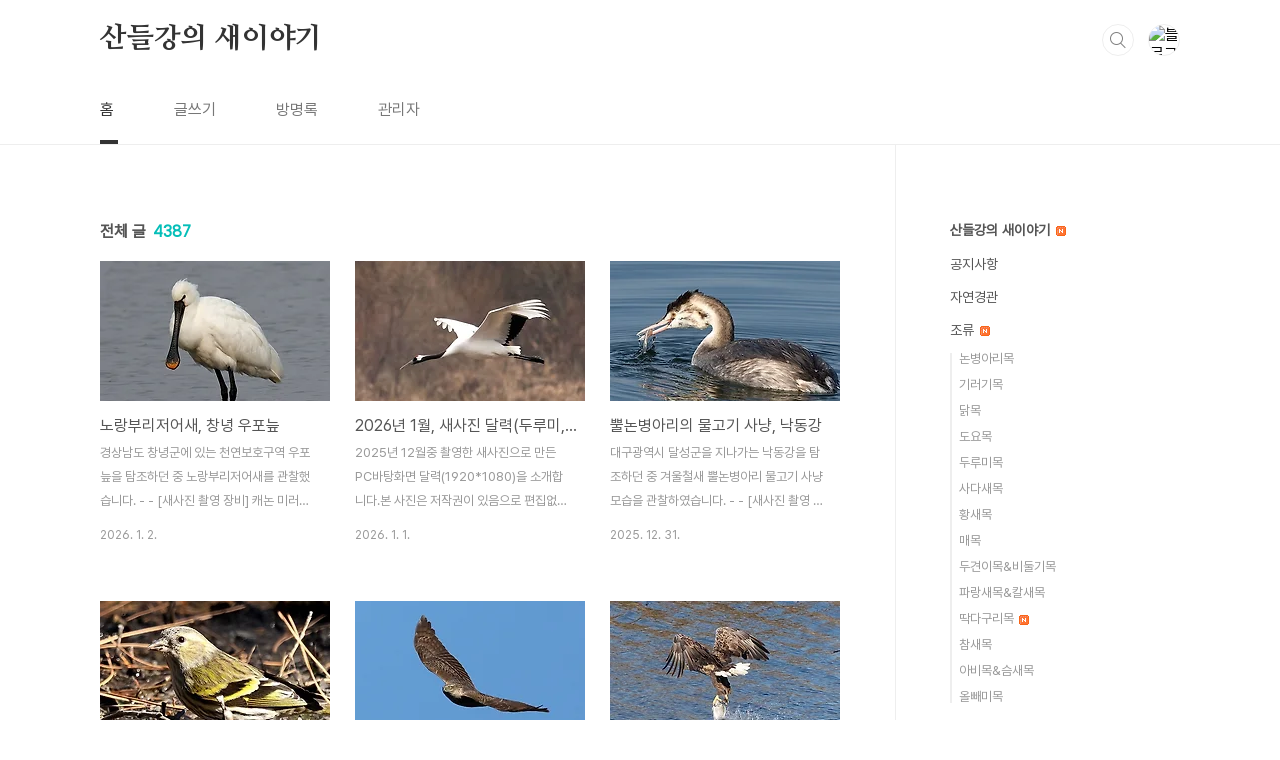

--- FILE ---
content_type: text/html;charset=UTF-8
request_url: http://oks03.tistory.com/?page=2
body_size: 64363
content:
<!doctype html>
<html lang="ko">

                                                                                <head>
                <script type="text/javascript">if (!window.T) { window.T = {} }
window.T.config = {"TOP_SSL_URL":"https://www.tistory.com","PREVIEW":false,"ROLE":"guest","PREV_PAGE":"","NEXT_PAGE":"","BLOG":{"id":424195,"name":"oks03","title":"산들강의 새이야기","isDormancy":false,"nickName":"산들강","status":"open","profileStatus":"normal"},"NEED_COMMENT_LOGIN":true,"COMMENT_LOGIN_CONFIRM_MESSAGE":"이 블로그는 로그인한 사용자에게만 댓글 작성을 허용했습니다. 지금 로그인하시겠습니까?","LOGIN_URL":"https://www.tistory.com/auth/login/?redirectUrl=http://oks03.tistory.com/","DEFAULT_URL":"https://oks03.tistory.com","USER":{"name":null,"homepage":null,"id":0,"profileImage":null},"SUBSCRIPTION":{"status":"none","isConnected":false,"isPending":false,"isWait":false,"isProcessing":false,"isNone":true},"IS_LOGIN":false,"HAS_BLOG":false,"IS_SUPPORT":false,"IS_SCRAPABLE":false,"TOP_URL":"http://www.tistory.com","JOIN_URL":"https://www.tistory.com/member/join","PHASE":"prod","ROLE_GROUP":"visitor"};
window.T.entryInfo = null;
window.appInfo = {"domain":"tistory.com","topUrl":"https://www.tistory.com","loginUrl":"https://www.tistory.com/auth/login","logoutUrl":"https://www.tistory.com/auth/logout"};
window.initData = {};

window.TistoryBlog = {
    basePath: "",
    url: "https://oks03.tistory.com",
    tistoryUrl: "https://oks03.tistory.com",
    manageUrl: "https://oks03.tistory.com/manage",
    token: "g6e7ecKpB+qS+HEvKT3xj+/ip4w6VLa/kSDwdSPiYHrQIzUlsK02tbTLxoRdxWJU"
};
var servicePath = "";
var blogURL = "";</script>

                
                
                
                        <!-- BusinessLicenseInfo - START -->
        
            <link href="https://tistory1.daumcdn.net/tistory_admin/userblog/userblog-7e0ff364db2dca01461081915f9748e9916c532a/static/plugin/BusinessLicenseInfo/style.css" rel="stylesheet" type="text/css"/>

            <script>function switchFold(entryId) {
    var businessLayer = document.getElementById("businessInfoLayer_" + entryId);

    if (businessLayer) {
        if (businessLayer.className.indexOf("unfold_license") > 0) {
            businessLayer.className = "business_license_layer";
        } else {
            businessLayer.className = "business_license_layer unfold_license";
        }
    }
}
</script>

        
        <!-- BusinessLicenseInfo - END -->
        <!-- DaumShow - START -->
        <style type="text/css">#daumSearchBox {
    height: 21px;
    background-image: url(//i1.daumcdn.net/imgsrc.search/search_all/show/tistory/plugin/bg_search2_2.gif);
    margin: 5px auto;
    padding: 0;
}

#daumSearchBox input {
    background: none;
    margin: 0;
    padding: 0;
    border: 0;
}

#daumSearchBox #daumLogo {
    width: 34px;
    height: 21px;
    float: left;
    margin-right: 5px;
    background-image: url(//i1.daumcdn.net/img-media/tistory/img/bg_search1_2_2010ci.gif);
}

#daumSearchBox #show_q {
    background-color: transparent;
    border: none;
    font: 12px Gulim, Sans-serif;
    color: #555;
    margin-top: 4px;
    margin-right: 15px;
    float: left;
}

#daumSearchBox #show_btn {
    background-image: url(//i1.daumcdn.net/imgsrc.search/search_all/show/tistory/plugin/bt_search_2.gif);
    width: 37px;
    height: 21px;
    float: left;
    margin: 0;
    cursor: pointer;
    text-indent: -1000em;
}
</style>

        <!-- DaumShow - END -->

<!-- PreventCopyContents - START -->
<meta content="no" http-equiv="imagetoolbar"/>

<!-- PreventCopyContents - END -->

<!-- System - START -->

<!-- System - END -->

        <!-- TistoryProfileLayer - START -->
        <link href="https://tistory1.daumcdn.net/tistory_admin/userblog/userblog-7e0ff364db2dca01461081915f9748e9916c532a/static/plugin/TistoryProfileLayer/style.css" rel="stylesheet" type="text/css"/>
<script type="text/javascript" src="https://tistory1.daumcdn.net/tistory_admin/userblog/userblog-7e0ff364db2dca01461081915f9748e9916c532a/static/plugin/TistoryProfileLayer/script.js"></script>

        <!-- TistoryProfileLayer - END -->

                
                <meta http-equiv="X-UA-Compatible" content="IE=Edge">
<meta name="format-detection" content="telephone=no">
<script src="//t1.daumcdn.net/tistory_admin/lib/jquery/jquery-3.5.1.min.js" integrity="sha256-9/aliU8dGd2tb6OSsuzixeV4y/faTqgFtohetphbbj0=" crossorigin="anonymous"></script>
<script type="text/javascript" src="//t1.daumcdn.net/tiara/js/v1/tiara-1.2.0.min.js"></script><meta name="referrer" content="always"/>
<meta name="google-adsense-platform-account" content="ca-host-pub-9691043933427338"/>
<meta name="google-adsense-platform-domain" content="tistory.com"/>
<meta name="description" content="새를 사진에 담습니다."/>

    <!-- BEGIN OPENGRAPH -->
    <meta property="og:type" content="website"/>
<meta property="og:url" content="https://oks03.tistory.com"/>
<meta property="og:site_name" content="산들강의 새이야기"/>
<meta property="og:title" content="산들강의 새이야기"/>
<meta property="og:description" content="새를 사진에 담습니다."/>
<meta property="og:image" content="https://img1.daumcdn.net/thumb/R800x0/?scode=mtistory2&fname=https%3A%2F%2Ft1.daumcdn.net%2Fcfile%2Ftistory%2F1719B8364F050D102C"/>
<meta property="og:article:author" content="'산들강'"/>
    <!-- END OPENGRAPH -->

    <!-- BEGIN TWITTERCARD -->
    <meta name="twitter:card" content="summary_large_image"/>
<meta name="twitter:site" content="@TISTORY"/>
<meta name="twitter:title" content="산들강의 새이야기"/>
<meta name="twitter:description" content="새를 사진에 담습니다."/>
<meta property="twitter:image" content="https://img1.daumcdn.net/thumb/R800x0/?scode=mtistory2&fname=https%3A%2F%2Ft1.daumcdn.net%2Fcfile%2Ftistory%2F1719B8364F050D102C"/>
    <!-- END TWITTERCARD -->
<script type="module" src="https://tistory1.daumcdn.net/tistory_admin/userblog/userblog-7e0ff364db2dca01461081915f9748e9916c532a/static/pc/dist/index.js" defer=""></script>
<script type="text/javascript" src="https://tistory1.daumcdn.net/tistory_admin/userblog/userblog-7e0ff364db2dca01461081915f9748e9916c532a/static/pc/dist/index-legacy.js" defer="" nomodule="true"></script>
<script type="text/javascript" src="https://tistory1.daumcdn.net/tistory_admin/userblog/userblog-7e0ff364db2dca01461081915f9748e9916c532a/static/pc/dist/polyfills-legacy.js" defer="" nomodule="true"></script>
<link rel="icon" sizes="any" href="https://t1.daumcdn.net/tistory_admin/favicon/tistory_favicon_32x32.ico"/>
<link rel="icon" type="image/svg+xml" href="https://t1.daumcdn.net/tistory_admin/top_v2/bi-tistory-favicon.svg"/>
<link rel="apple-touch-icon" href="https://t1.daumcdn.net/tistory_admin/top_v2/tistory-apple-touch-favicon.png"/>
<link rel="stylesheet" type="text/css" href="https://t1.daumcdn.net/tistory_admin/www/style/font.css"/>
<link rel="stylesheet" type="text/css" href="https://tistory1.daumcdn.net/tistory_admin/userblog/userblog-7e0ff364db2dca01461081915f9748e9916c532a/static/style/content.css"/>
<link rel="stylesheet" type="text/css" href="https://tistory1.daumcdn.net/tistory_admin/userblog/userblog-7e0ff364db2dca01461081915f9748e9916c532a/static/pc/dist/index.css"/>
<link rel="stylesheet" type="text/css" href="https://tistory1.daumcdn.net/tistory_admin/userblog/userblog-7e0ff364db2dca01461081915f9748e9916c532a/static/style/uselessPMargin.css"/>
<script type="text/javascript">(function() {
    var tjQuery = jQuery.noConflict(true);
    window.tjQuery = tjQuery;
    window.orgjQuery = window.jQuery; window.jQuery = tjQuery;
    window.jQuery = window.orgjQuery; delete window.orgjQuery;
})()</script>
<script type="text/javascript" src="https://tistory1.daumcdn.net/tistory_admin/userblog/userblog-7e0ff364db2dca01461081915f9748e9916c532a/static/script/base.js"></script>
<script type="text/javascript" src="//developers.kakao.com/sdk/js/kakao.min.js"></script>

                
  <meta charset="UTF-8">
  <meta name="viewport"
    content="user-scalable=no, initial-scale=1.0, maximum-scale=1.0, minimum-scale=1.0, width=device-width">
  <title>산들강의 새이야기</title>
  <link rel="stylesheet" href="https://tistory1.daumcdn.net/tistory/0/BookClub/style.css">
  <script src="//t1.daumcdn.net/tistory_admin/lib/jquery/jquery-1.12.4.min.js"></script>
  <style type="text/css">
    .entry-content a,
    .post-header h1 em,
    .comments h2 .count {
      color: #04beb8
    }

    .comment-form .submit button:hover,
    .comment-form .submit button:focus {
      background-color: #04beb8
    }

    
  </style>

                
                
                <style type="text/css">.another_category {
    border: 1px solid #E5E5E5;
    padding: 10px 10px 5px;
    margin: 10px 0;
    clear: both;
}

.another_category h4 {
    font-size: 12px !important;
    margin: 0 !important;
    border-bottom: 1px solid #E5E5E5 !important;
    padding: 2px 0 6px !important;
}

.another_category h4 a {
    font-weight: bold !important;
}

.another_category table {
    table-layout: fixed;
    border-collapse: collapse;
    width: 100% !important;
    margin-top: 10px !important;
}

* html .another_category table {
    width: auto !important;
}

*:first-child + html .another_category table {
    width: auto !important;
}

.another_category th, .another_category td {
    padding: 0 0 4px !important;
}

.another_category th {
    text-align: left;
    font-size: 12px !important;
    font-weight: normal;
    word-break: break-all;
    overflow: hidden;
    line-height: 1.5;
}

.another_category td {
    text-align: right;
    width: 80px;
    font-size: 11px;
}

.another_category th a {
    font-weight: normal;
    text-decoration: none;
    border: none !important;
}

.another_category th a.current {
    font-weight: bold;
    text-decoration: none !important;
    border-bottom: 1px solid !important;
}

.another_category th span {
    font-weight: normal;
    text-decoration: none;
    font: 10px Tahoma, Sans-serif;
    border: none !important;
}

.another_category_color_gray, .another_category_color_gray h4 {
    border-color: #E5E5E5 !important;
}

.another_category_color_gray * {
    color: #909090 !important;
}

.another_category_color_gray th a.current {
    border-color: #909090 !important;
}

.another_category_color_gray h4, .another_category_color_gray h4 a {
    color: #737373 !important;
}

.another_category_color_red, .another_category_color_red h4 {
    border-color: #F6D4D3 !important;
}

.another_category_color_red * {
    color: #E86869 !important;
}

.another_category_color_red th a.current {
    border-color: #E86869 !important;
}

.another_category_color_red h4, .another_category_color_red h4 a {
    color: #ED0908 !important;
}

.another_category_color_green, .another_category_color_green h4 {
    border-color: #CCE7C8 !important;
}

.another_category_color_green * {
    color: #64C05B !important;
}

.another_category_color_green th a.current {
    border-color: #64C05B !important;
}

.another_category_color_green h4, .another_category_color_green h4 a {
    color: #3EA731 !important;
}

.another_category_color_blue, .another_category_color_blue h4 {
    border-color: #C8DAF2 !important;
}

.another_category_color_blue * {
    color: #477FD6 !important;
}

.another_category_color_blue th a.current {
    border-color: #477FD6 !important;
}

.another_category_color_blue h4, .another_category_color_blue h4 a {
    color: #1960CA !important;
}

.another_category_color_violet, .another_category_color_violet h4 {
    border-color: #E1CEEC !important;
}

.another_category_color_violet * {
    color: #9D64C5 !important;
}

.another_category_color_violet th a.current {
    border-color: #9D64C5 !important;
}

.another_category_color_violet h4, .another_category_color_violet h4 a {
    color: #7E2CB5 !important;
}
</style>

                
                <link rel="stylesheet" type="text/css" href="https://tistory1.daumcdn.net/tistory_admin/userblog/userblog-7e0ff364db2dca01461081915f9748e9916c532a/static/style/revenue.css"/>
<link rel="canonical" href="https://oks03.tistory.com"/>

<!-- BEGIN STRUCTURED_DATA -->
<script type="application/ld+json">
    {"@context":"http://schema.org","@type":"WebSite","url":"/","potentialAction":{"@type":"SearchAction","target":"/search/{search_term_string}","query-input":"required name=search_term_string"}}
</script>
<!-- END STRUCTURED_DATA -->
<link rel="stylesheet" type="text/css" href="https://tistory1.daumcdn.net/tistory_admin/userblog/userblog-7e0ff364db2dca01461081915f9748e9916c532a/static/style/dialog.css"/>
<link rel="stylesheet" type="text/css" href="//t1.daumcdn.net/tistory_admin/www/style/top/font.css"/>
<link rel="stylesheet" type="text/css" href="https://tistory1.daumcdn.net/tistory_admin/userblog/userblog-7e0ff364db2dca01461081915f9748e9916c532a/static/style/postBtn.css"/>
<link rel="stylesheet" type="text/css" href="https://tistory1.daumcdn.net/tistory_admin/userblog/userblog-7e0ff364db2dca01461081915f9748e9916c532a/static/style/tistory.css"/>
<script type="text/javascript" src="https://tistory1.daumcdn.net/tistory_admin/userblog/userblog-7e0ff364db2dca01461081915f9748e9916c532a/static/script/common.js"></script>

                
                </head>

                                                <body id="tt-body-index"
  class="layout-aside-right paging-number">
                
                
                
  
    <div id="acc-nav">
      <a href="#content">본문 바로가기</a>
    </div>
    <div id="wrap">
      <header id="header">
        <div class="inner">
          <h1>
            <a href="https://oks03.tistory.com/">
              
              
                산들강의 새이야기
              
            </a>
          </h1>
          <div class="util">
            <div class="search">
              
                <label for="search" class="screen_out">블로그 내 검색</label>
                <input id="search" type="text" name="search" value=""
                  placeholder="검색내용을 입력하세요." onkeypress="if (event.keyCode == 13) { try {
    window.location.href = '/search' + '/' + looseURIEncode(document.getElementsByName('search')[0].value);
    document.getElementsByName('search')[0].value = '';
    return false;
} catch (e) {} }">
                <button type="submit" onclick="try {
    window.location.href = '/search' + '/' + looseURIEncode(document.getElementsByName('search')[0].value);
    document.getElementsByName('search')[0].value = '';
    return false;
} catch (e) {}">검색</button>
              
            </div>
            <div class="profile">
              <button type="button"><img alt="블로그 이미지" src="https://t1.daumcdn.net/cfile/tistory/1719B8364F050D102C"/></button>
              <nav>
                <ul>
                  <li><a href="https://oks03.tistory.com/manage">관리</a></li>
                  <li><a href="https://oks03.tistory.com/manage/entry/post ">글쓰기</a></li>
                  <li class="login"><a href="#">로그인</a></li>
                  <li class="logout"><a href="#">로그아웃</a></li>
                </ul>
              </nav>
            </div>
            <button type="button" class="menu"><span>메뉴</span></button>
          </div>
          <nav id="gnb">
            <ul>
  <li class="t_menu_home first"><a href="/" target="">홈</a></li>
  <li class="t_menu_write"><a href="/manage/newpost/" target="">글쓰기</a></li>
  <li class="t_menu_guestbook"><a href="/guestbook" target="">방명록</a></li>
  <li class="t_menu_admin last"><a href="/manage" target="">관리자</a></li>
</ul>
          </nav>
        </div>
      </header>
      <section id="container">
        
        <div class="content-wrap">
          <article id="content">
            

            

            

            

            
              <div class="post-header">
                <h1><span>전체 글</span><em>4387</em></h1>
              </div>
              
            

            

            <div class="inner">
                  
        

    
      <div class="post-item">
        <a href="/500883"
          data-tiara-action-name="블로그글_클릭"
          data-tiara-action-kind="ClickContent"
          data-tiara-copy=""
          data-tiara-image="https://img1.daumcdn.net/thumb/R750x0/?scode=mtistory2&fname=https%3A%2F%2Fblog.kakaocdn.net%2Fdna%2FpfuOm%2FdJMcabXaezy%2FAAAAAAAAAAAAAAAAAAAAAMV01CD-R3cI6KK8KU9kGQlu6zTLQWJohWmr1_Dd828C%2Fimg.jpg%3Fcredential%3DyqXZFxpELC7KVnFOS48ylbz2pIh7yKj8%26expires%3D1769871599%26allow_ip%3D%26allow_referer%3D%26signature%3DWKUw%252FBYfEz2TFqzh94%252FnRhLSmT8%253D"
          data-tiara-click_url="https://oks03.tistory.com//500883"
          data-tiara-name=""
          data-tiara-provider="산들강의 새이야기"
          data-tiara-plink="/500883"
          data-tiara-id="/500883"
        >
          <span class="thum">
            
              <img loading="lazy"
                src="//i1.daumcdn.net/thumb/C230x300.fwebp.q85/?fname=https%3A%2F%2Fblog.kakaocdn.net%2Fdna%2FpfuOm%2FdJMcabXaezy%2FAAAAAAAAAAAAAAAAAAAAAMV01CD-R3cI6KK8KU9kGQlu6zTLQWJohWmr1_Dd828C%2Fimg.jpg%3Fcredential%3DyqXZFxpELC7KVnFOS48ylbz2pIh7yKj8%26expires%3D1769871599%26allow_ip%3D%26allow_referer%3D%26signature%3DWKUw%252FBYfEz2TFqzh94%252FnRhLSmT8%253D"
                alt="">
            
          </span>
          <span class="title">노랑부리저어새, 창녕 우포늪</span>
          <span class="excerpt">경상남도 창녕군에 있는 천연보호구역 우포늪을 탐조하던 중 노랑부리저어새를 관찰했습니다. - - [새사진 촬영 장비] 캐논 미러리스 R7와 알백오 RF 100-500mm, 산들강의 새이야기</span>
          <span class="meta">
            <span class="date">2026. 1. 2.</span>
          </span>
        </a>
      </div>
    

    

  
        
    
        

    
      <div class="post-item">
        <a href="/500882"
          data-tiara-action-name="블로그글_클릭"
          data-tiara-action-kind="ClickContent"
          data-tiara-copy=""
          data-tiara-image="https://img1.daumcdn.net/thumb/R750x0/?scode=mtistory2&fname=https%3A%2F%2Fblog.kakaocdn.net%2Fdna%2FIXqZE%2FdJMcaa40ueI%2FAAAAAAAAAAAAAAAAAAAAAEM0uovhNoa5xnDcsGkzArJkzRdF6WNnWxQGYxG7pi6T%2Fimg.jpg%3Fcredential%3DyqXZFxpELC7KVnFOS48ylbz2pIh7yKj8%26expires%3D1769871599%26allow_ip%3D%26allow_referer%3D%26signature%3DUbtFZNMq%252FwDDNExWgEkYjGGlcEY%253D"
          data-tiara-click_url="https://oks03.tistory.com//500882"
          data-tiara-name=""
          data-tiara-provider="산들강의 새이야기"
          data-tiara-plink="/500882"
          data-tiara-id="/500882"
        >
          <span class="thum">
            
              <img loading="lazy"
                src="//i1.daumcdn.net/thumb/C230x300.fwebp.q85/?fname=https%3A%2F%2Fblog.kakaocdn.net%2Fdna%2FIXqZE%2FdJMcaa40ueI%2FAAAAAAAAAAAAAAAAAAAAAEM0uovhNoa5xnDcsGkzArJkzRdF6WNnWxQGYxG7pi6T%2Fimg.jpg%3Fcredential%3DyqXZFxpELC7KVnFOS48ylbz2pIh7yKj8%26expires%3D1769871599%26allow_ip%3D%26allow_referer%3D%26signature%3DUbtFZNMq%252FwDDNExWgEkYjGGlcEY%253D"
                alt="">
            
          </span>
          <span class="title">2026년 1월, 새사진 달력(두루미, 호사비오리, 흰꼬리수리)</span>
          <span class="excerpt">2025년 12월중 촬영한 새사진으로 만든 PC바탕화면 달력(1920*1080)을 소개합니다.​본 사진은 저작권이 있음으로 편집없이 원본 그대로, 컴퓨터 바탕화면 달력으로만 사용이 가능합니다.​​1. 두루미 2. 호사비오리 3. 흰꼬리수리 [새사진 촬영 장비] 캐논 미러리스 R7와 초망원단렌즈 RF 800mm, 산들강의 새이야기</span>
          <span class="meta">
            <span class="date">2026. 1. 1.</span>
          </span>
        </a>
      </div>
    

    

  
        
    
        

    
      <div class="post-item">
        <a href="/500881"
          data-tiara-action-name="블로그글_클릭"
          data-tiara-action-kind="ClickContent"
          data-tiara-copy=""
          data-tiara-image="https://img1.daumcdn.net/thumb/R750x0/?scode=mtistory2&fname=https%3A%2F%2Fblog.kakaocdn.net%2Fdna%2FeooPIa%2FdJMcaaKHC60%2FAAAAAAAAAAAAAAAAAAAAAHPnXYqBK2fVl9WVyQTbbWDfLO5ZNbD20zv2g0vpjlKq%2Fimg.jpg%3Fcredential%3DyqXZFxpELC7KVnFOS48ylbz2pIh7yKj8%26expires%3D1769871599%26allow_ip%3D%26allow_referer%3D%26signature%3DBIB5L%252FYk50a3u%252BxKOr1p%252Bf09zRk%253D"
          data-tiara-click_url="https://oks03.tistory.com//500881"
          data-tiara-name=""
          data-tiara-provider="산들강의 새이야기"
          data-tiara-plink="/500881"
          data-tiara-id="/500881"
        >
          <span class="thum">
            
              <img loading="lazy"
                src="//i1.daumcdn.net/thumb/C230x300.fwebp.q85/?fname=https%3A%2F%2Fblog.kakaocdn.net%2Fdna%2FeooPIa%2FdJMcaaKHC60%2FAAAAAAAAAAAAAAAAAAAAAHPnXYqBK2fVl9WVyQTbbWDfLO5ZNbD20zv2g0vpjlKq%2Fimg.jpg%3Fcredential%3DyqXZFxpELC7KVnFOS48ylbz2pIh7yKj8%26expires%3D1769871599%26allow_ip%3D%26allow_referer%3D%26signature%3DBIB5L%252FYk50a3u%252BxKOr1p%252Bf09zRk%253D"
                alt="">
            
          </span>
          <span class="title">뿔논병아리의 물고기 사냥, 낙동강</span>
          <span class="excerpt">대구광역시 달성군을 지나가는 낙동강을 탐조하던 중 겨울철새 뿔논병아리 물고기 사냥모습을 관찰하였습니다. - - [새사진 촬영 장비] 캐논 미러리스 R7와 알백오 RF 100-500mm, 산들강의 새이야기</span>
          <span class="meta">
            <span class="date">2025. 12. 31.</span>
          </span>
        </a>
      </div>
    

    

  
        
    
        

    
      <div class="post-item">
        <a href="/500880"
          data-tiara-action-name="블로그글_클릭"
          data-tiara-action-kind="ClickContent"
          data-tiara-copy=""
          data-tiara-image="https://img1.daumcdn.net/thumb/R750x0/?scode=mtistory2&fname=https%3A%2F%2Fblog.kakaocdn.net%2Fdna%2FcuETxi%2FdJMcagqBxXf%2FAAAAAAAAAAAAAAAAAAAAAFJDg7jrVqWcxFqbfJnuMuAH13SrGO-pzyAHNKMm5LSh%2Fimg.jpg%3Fcredential%3DyqXZFxpELC7KVnFOS48ylbz2pIh7yKj8%26expires%3D1769871599%26allow_ip%3D%26allow_referer%3D%26signature%3Dh3q0HBxxtiK%252Fs3P7Pu3IkpdlEvE%253D"
          data-tiara-click_url="https://oks03.tistory.com//500880"
          data-tiara-name=""
          data-tiara-provider="산들강의 새이야기"
          data-tiara-plink="/500880"
          data-tiara-id="/500880"
        >
          <span class="thum">
            
              <img loading="lazy"
                src="//i1.daumcdn.net/thumb/C230x300.fwebp.q85/?fname=https%3A%2F%2Fblog.kakaocdn.net%2Fdna%2FcuETxi%2FdJMcagqBxXf%2FAAAAAAAAAAAAAAAAAAAAAFJDg7jrVqWcxFqbfJnuMuAH13SrGO-pzyAHNKMm5LSh%2Fimg.jpg%3Fcredential%3DyqXZFxpELC7KVnFOS48ylbz2pIh7yKj8%26expires%3D1769871599%26allow_ip%3D%26allow_referer%3D%26signature%3Dh3q0HBxxtiK%252Fs3P7Pu3IkpdlEvE%253D"
                alt="">
            
          </span>
          <span class="title">검은머리방울새 암컷, 대구수목원</span>
          <span class="excerpt">대구광역시 달서구 대곡동에 있는 대구수목원을 탐조하던 중 검은머리방울새 암컷을 관찰했습니다. - - [새사진 촬영 장비] 캐논 미러리스 R7와 알백오 RF 100-500mm, 산들강의 새이야기</span>
          <span class="meta">
            <span class="date">2025. 12. 30.</span>
          </span>
        </a>
      </div>
    

    

  
        
    
        

    
      <div class="post-item">
        <a href="/500879"
          data-tiara-action-name="블로그글_클릭"
          data-tiara-action-kind="ClickContent"
          data-tiara-copy=""
          data-tiara-image="https://img1.daumcdn.net/thumb/R750x0/?scode=mtistory2&fname=https%3A%2F%2Fblog.kakaocdn.net%2Fdna%2FmrS7K%2FdJMcafrHyqs%2FAAAAAAAAAAAAAAAAAAAAAMC8e9-PWuvlob6chltXaysS-RI62F9VOe2mKXtoLpFp%2Fimg.jpg%3Fcredential%3DyqXZFxpELC7KVnFOS48ylbz2pIh7yKj8%26expires%3D1769871599%26allow_ip%3D%26allow_referer%3D%26signature%3DJ%252BfllxghBmThzWmez1eqLyeuhj8%253D"
          data-tiara-click_url="https://oks03.tistory.com//500879"
          data-tiara-name=""
          data-tiara-provider="산들강의 새이야기"
          data-tiara-plink="/500879"
          data-tiara-id="/500879"
        >
          <span class="thum">
            
              <img loading="lazy"
                src="//i1.daumcdn.net/thumb/C230x300.fwebp.q85/?fname=https%3A%2F%2Fblog.kakaocdn.net%2Fdna%2FmrS7K%2FdJMcafrHyqs%2FAAAAAAAAAAAAAAAAAAAAAMC8e9-PWuvlob6chltXaysS-RI62F9VOe2mKXtoLpFp%2Fimg.jpg%3Fcredential%3DyqXZFxpELC7KVnFOS48ylbz2pIh7yKj8%26expires%3D1769871599%26allow_ip%3D%26allow_referer%3D%26signature%3DJ%252BfllxghBmThzWmez1eqLyeuhj8%253D"
                alt="">
            
          </span>
          <span class="title">맹금 새매, 대구 달성습지</span>
          <span class="excerpt">대구광역시 달성군에 있는 달성습지를 탐조하던 중 맹금 새매의 비행샷을 촬영했습니다. - - [새사진 촬영 장비] 캐논 미러리스 R7와 알백오 RF 100-500mm, 산들강의 새이야기</span>
          <span class="meta">
            <span class="date">2025. 12. 29.</span>
          </span>
        </a>
      </div>
    

    

  
        
    
        

    
      <div class="post-item">
        <a href="/500878"
          data-tiara-action-name="블로그글_클릭"
          data-tiara-action-kind="ClickContent"
          data-tiara-copy=""
          data-tiara-image="https://img1.daumcdn.net/thumb/R750x0/?scode=mtistory2&fname=https%3A%2F%2Fblog.kakaocdn.net%2Fdna%2FbPmSU5%2FdJMcajgvycD%2FAAAAAAAAAAAAAAAAAAAAAKqSbKXQGKTDWACZqdu-5_A_7QnbkJjlrjDl71mNo-kC%2Fimg.jpg%3Fcredential%3DyqXZFxpELC7KVnFOS48ylbz2pIh7yKj8%26expires%3D1769871599%26allow_ip%3D%26allow_referer%3D%26signature%3DbJGmkRWp7uaY7uaUVfWVrLMb%252B6U%253D"
          data-tiara-click_url="https://oks03.tistory.com//500878"
          data-tiara-name=""
          data-tiara-provider="산들강의 새이야기"
          data-tiara-plink="/500878"
          data-tiara-id="/500878"
        >
          <span class="thum">
            
              <img loading="lazy"
                src="//i1.daumcdn.net/thumb/C230x300.fwebp.q85/?fname=https%3A%2F%2Fblog.kakaocdn.net%2Fdna%2FbPmSU5%2FdJMcajgvycD%2FAAAAAAAAAAAAAAAAAAAAAKqSbKXQGKTDWACZqdu-5_A_7QnbkJjlrjDl71mNo-kC%2Fimg.jpg%3Fcredential%3DyqXZFxpELC7KVnFOS48ylbz2pIh7yKj8%26expires%3D1769871599%26allow_ip%3D%26allow_referer%3D%26signature%3DbJGmkRWp7uaY7uaUVfWVrLMb%252B6U%253D"
                alt="">
            
          </span>
          <span class="title">흰꼬리수리의 대어 사냥, 대구 달성습지</span>
          <span class="excerpt">대구광역시 달성군에 있는 달성습지를 탐조하던 중 흰꼬리수리가 대형 물고기를 사냥하는 장면을 포착하였습니다. 2025. 12. 25. 성탄절날 촬영하였고 이날 흰꼬리수리 4마리를 관찰하였습니다. 흰꼬리수리는 법정보호종(멸종위기야생생물 조류 1급, 천연기념물)으로 지정보호 합니다. [새사진 촬영 장비] 캐논 미러리스 R7와 알백오 RF 100-500mm, 산들강의 새이야기</span>
          <span class="meta">
            <span class="date">2025. 12. 28.</span>
          </span>
        </a>
      </div>
    

    

  
        
    
        

    
      <div class="post-item">
        <a href="/500877"
          data-tiara-action-name="블로그글_클릭"
          data-tiara-action-kind="ClickContent"
          data-tiara-copy=""
          data-tiara-image="https://img1.daumcdn.net/thumb/R750x0/?scode=mtistory2&fname=https%3A%2F%2Fblog.kakaocdn.net%2Fdna%2FkD8hF%2FdJMcac2K371%2FAAAAAAAAAAAAAAAAAAAAADSN7XWNSw5Sdgjpfx_jEoyXI-ni1v8aw7qweGkTanMl%2Fimg.jpg%3Fcredential%3DyqXZFxpELC7KVnFOS48ylbz2pIh7yKj8%26expires%3D1769871599%26allow_ip%3D%26allow_referer%3D%26signature%3D4CdEEqJDLTl9jm6W%252BIfkdK8oHno%253D"
          data-tiara-click_url="https://oks03.tistory.com//500877"
          data-tiara-name=""
          data-tiara-provider="산들강의 새이야기"
          data-tiara-plink="/500877"
          data-tiara-id="/500877"
        >
          <span class="thum">
            
              <img loading="lazy"
                src="//i1.daumcdn.net/thumb/C230x300.fwebp.q85/?fname=https%3A%2F%2Fblog.kakaocdn.net%2Fdna%2FkD8hF%2FdJMcac2K371%2FAAAAAAAAAAAAAAAAAAAAADSN7XWNSw5Sdgjpfx_jEoyXI-ni1v8aw7qweGkTanMl%2Fimg.jpg%3Fcredential%3DyqXZFxpELC7KVnFOS48ylbz2pIh7yKj8%26expires%3D1769871599%26allow_ip%3D%26allow_referer%3D%26signature%3D4CdEEqJDLTl9jm6W%252BIfkdK8oHno%253D"
                alt="">
            
          </span>
          <span class="title">맹수 삵, 대구 달성습지</span>
          <span class="excerpt">대구광역시 달성군에 있는 달성습지를 탐조하던 중 멸종위기종(멸종위기야생생물 포유류 2급) 삵을 만났습니다. 물억새 수풀에 숨어 있는 맹수 삵 몸단장을 한잠하고는 슬그머니 사라졌습니다. [새사진 촬영 장비] 캐논 미러리스 R7와 알백오 RF 100-500mm, 산들강의 새이야기</span>
          <span class="meta">
            <span class="date">2025. 12. 27.</span>
          </span>
        </a>
      </div>
    

    

  
        
    
        

    
      <div class="post-item">
        <a href="/500876"
          data-tiara-action-name="블로그글_클릭"
          data-tiara-action-kind="ClickContent"
          data-tiara-copy=""
          data-tiara-image="https://img1.daumcdn.net/thumb/R750x0/?scode=mtistory2&fname=https%3A%2F%2Fblog.kakaocdn.net%2Fdna%2FUJUx7%2FdJMcai2XecL%2FAAAAAAAAAAAAAAAAAAAAAFTscY4GxWq0rFWqsUyaEDLG7rwcptXU2CCRKHcwoew7%2Fimg.jpg%3Fcredential%3DyqXZFxpELC7KVnFOS48ylbz2pIh7yKj8%26expires%3D1769871599%26allow_ip%3D%26allow_referer%3D%26signature%3DrxPnrEdJRz5Pr%252BlbJgZ014y6EUU%253D"
          data-tiara-click_url="https://oks03.tistory.com//500876"
          data-tiara-name=""
          data-tiara-provider="산들강의 새이야기"
          data-tiara-plink="/500876"
          data-tiara-id="/500876"
        >
          <span class="thum">
            
              <img loading="lazy"
                src="//i1.daumcdn.net/thumb/C230x300.fwebp.q85/?fname=https%3A%2F%2Fblog.kakaocdn.net%2Fdna%2FUJUx7%2FdJMcai2XecL%2FAAAAAAAAAAAAAAAAAAAAAFTscY4GxWq0rFWqsUyaEDLG7rwcptXU2CCRKHcwoew7%2Fimg.jpg%3Fcredential%3DyqXZFxpELC7KVnFOS48ylbz2pIh7yKj8%26expires%3D1769871599%26allow_ip%3D%26allow_referer%3D%26signature%3DrxPnrEdJRz5Pr%252BlbJgZ014y6EUU%253D"
                alt="">
            
          </span>
          <span class="title">깝작도요, 경남 사천</span>
          <span class="excerpt">경상남도 사천시에 있는 남해안 바닷가를 탐조하던 중 깝작도요 1개체를 관찰하였습니다. - - [새사진 촬영 장비] 캐논 미러리스 R7와 초망원단렌즈 RF 800mm, 산들강의 새이야기</span>
          <span class="meta">
            <span class="date">2025. 12. 26.</span>
          </span>
        </a>
      </div>
    

    

  
        
    
        

    
      <div class="post-item">
        <a href="/500875"
          data-tiara-action-name="블로그글_클릭"
          data-tiara-action-kind="ClickContent"
          data-tiara-copy=""
          data-tiara-image="https://img1.daumcdn.net/thumb/R750x0/?scode=mtistory2&fname=https%3A%2F%2Fblog.kakaocdn.net%2Fdna%2Fuc9rz%2FdJMcagKSUU5%2FAAAAAAAAAAAAAAAAAAAAAKPp16tfRRlUtn7hziUGCBgnrGXUhln_OpfJILyD2Opz%2Fimg.jpg%3Fcredential%3DyqXZFxpELC7KVnFOS48ylbz2pIh7yKj8%26expires%3D1769871599%26allow_ip%3D%26allow_referer%3D%26signature%3DcqA78zn1ElFDE5uzJuvZ0neicew%253D"
          data-tiara-click_url="https://oks03.tistory.com//500875"
          data-tiara-name=""
          data-tiara-provider="산들강의 새이야기"
          data-tiara-plink="/500875"
          data-tiara-id="/500875"
        >
          <span class="thum">
            
              <img loading="lazy"
                src="//i1.daumcdn.net/thumb/C230x300.fwebp.q85/?fname=https%3A%2F%2Fblog.kakaocdn.net%2Fdna%2Fuc9rz%2FdJMcagKSUU5%2FAAAAAAAAAAAAAAAAAAAAAKPp16tfRRlUtn7hziUGCBgnrGXUhln_OpfJILyD2Opz%2Fimg.jpg%3Fcredential%3DyqXZFxpELC7KVnFOS48ylbz2pIh7yKj8%26expires%3D1769871599%26allow_ip%3D%26allow_referer%3D%26signature%3DcqA78zn1ElFDE5uzJuvZ0neicew%253D"
                alt="">
            
          </span>
          <span class="title">고방오리 수컷, 전남 순천</span>
          <span class="excerpt">전라남도 순천시에 있는 순천만습지를 탐조하던 중 겨울철새 고방오리 비행장면을 관찰하였습니다. - - [새사진 촬영 장비] 캐논 미러리스 R7와 초망원단렌즈 RF 800mm, 산들강의 새이야기</span>
          <span class="meta">
            <span class="date">2025. 12. 25.</span>
          </span>
        </a>
      </div>
    

    

  
        
    
        

    
      <div class="post-item">
        <a href="/500874"
          data-tiara-action-name="블로그글_클릭"
          data-tiara-action-kind="ClickContent"
          data-tiara-copy=""
          data-tiara-image="https://img1.daumcdn.net/thumb/R750x0/?scode=mtistory2&fname=https%3A%2F%2Fblog.kakaocdn.net%2Fdna%2FydgEC%2FdJMcaiPpTe2%2FAAAAAAAAAAAAAAAAAAAAAGckipNf_fAM7XdSxnONTQkLY3GQAwcZEBIpeIKAOmpU%2Fimg.jpg%3Fcredential%3DyqXZFxpELC7KVnFOS48ylbz2pIh7yKj8%26expires%3D1769871599%26allow_ip%3D%26allow_referer%3D%26signature%3DxrJfdSxQiG32Kh92FS1a%252B5JyhtM%253D"
          data-tiara-click_url="https://oks03.tistory.com//500874"
          data-tiara-name=""
          data-tiara-provider="산들강의 새이야기"
          data-tiara-plink="/500874"
          data-tiara-id="/500874"
        >
          <span class="thum">
            
              <img loading="lazy"
                src="//i1.daumcdn.net/thumb/C230x300.fwebp.q85/?fname=https%3A%2F%2Fblog.kakaocdn.net%2Fdna%2FydgEC%2FdJMcaiPpTe2%2FAAAAAAAAAAAAAAAAAAAAAGckipNf_fAM7XdSxnONTQkLY3GQAwcZEBIpeIKAOmpU%2Fimg.jpg%3Fcredential%3DyqXZFxpELC7KVnFOS48ylbz2pIh7yKj8%26expires%3D1769871599%26allow_ip%3D%26allow_referer%3D%26signature%3DxrJfdSxQiG32Kh92FS1a%252B5JyhtM%253D"
                alt="">
            
          </span>
          <span class="title">겨울진객 흑두루미, 전남 순천</span>
          <span class="excerpt">전라남도 순천시에 있는 순천만습지를 탐조하던 중 겨울진객 흑두루미를 관찰하였습니다. 흑두루미는 법정보호종(멸종위기야생생물 조류 2급, 천연기념물)로 지정보호합니다. 위 사진의 회색은 검은목두루미입니다. - 흑두루미들이 군무 후 착륙하는 모습입니다. [새사진 촬영 장비] 캐논 미러리스 R7와 초망원단렌즈 RF 800mm, 산들강의 새이야기</span>
          <span class="meta">
            <span class="date">2025. 12. 24.</span>
          </span>
        </a>
      </div>
    

    

  
        
    
        

    
      <div class="post-item">
        <a href="/500873"
          data-tiara-action-name="블로그글_클릭"
          data-tiara-action-kind="ClickContent"
          data-tiara-copy=""
          data-tiara-image="https://img1.daumcdn.net/thumb/R750x0/?scode=mtistory2&fname=https%3A%2F%2Fblog.kakaocdn.net%2Fdna%2FUijGv%2FdJMcaihCNtO%2FAAAAAAAAAAAAAAAAAAAAANlHvI3lYsfLF8gpF2DmyiWnG1NoQAsNdqSA0qIMStXV%2Fimg.jpg%3Fcredential%3DyqXZFxpELC7KVnFOS48ylbz2pIh7yKj8%26expires%3D1769871599%26allow_ip%3D%26allow_referer%3D%26signature%3DQul3hrrtLvma6cXJ5J1fR72%252B118%253D"
          data-tiara-click_url="https://oks03.tistory.com//500873"
          data-tiara-name=""
          data-tiara-provider="산들강의 새이야기"
          data-tiara-plink="/500873"
          data-tiara-id="/500873"
        >
          <span class="thum">
            
              <img loading="lazy"
                src="//i1.daumcdn.net/thumb/C230x300.fwebp.q85/?fname=https%3A%2F%2Fblog.kakaocdn.net%2Fdna%2FUijGv%2FdJMcaihCNtO%2FAAAAAAAAAAAAAAAAAAAAANlHvI3lYsfLF8gpF2DmyiWnG1NoQAsNdqSA0qIMStXV%2Fimg.jpg%3Fcredential%3DyqXZFxpELC7KVnFOS48ylbz2pIh7yKj8%26expires%3D1769871599%26allow_ip%3D%26allow_referer%3D%26signature%3DQul3hrrtLvma6cXJ5J1fR72%252B118%253D"
                alt="">
            
          </span>
          <span class="title">겨울철새 가창오리, 전남 순천</span>
          <span class="excerpt">전라남도 순천시에 있는 순천만습지를 탐조하던 중 겨울철새 가창오리를 만났습니다. - - [새사진 촬영 장비] 캐논 미러리스 R7와 초망원단렌즈 RF 800mm, 산들강의 새이야기</span>
          <span class="meta">
            <span class="date">2025. 12. 23.</span>
          </span>
        </a>
      </div>
    

    

  
        
    
        

    
      <div class="post-item">
        <a href="/500872"
          data-tiara-action-name="블로그글_클릭"
          data-tiara-action-kind="ClickContent"
          data-tiara-copy=""
          data-tiara-image="https://img1.daumcdn.net/thumb/R750x0/?scode=mtistory2&fname=https%3A%2F%2Fblog.kakaocdn.net%2Fdna%2FbCo2F9%2FdJMcaiomJhN%2FAAAAAAAAAAAAAAAAAAAAAB7oIBowpMJUUQyNAZ82aE2ru5v_1ApvrKo7t8jwrNK9%2Fimg.jpg%3Fcredential%3DyqXZFxpELC7KVnFOS48ylbz2pIh7yKj8%26expires%3D1769871599%26allow_ip%3D%26allow_referer%3D%26signature%3DAfIVUOat%252BaszD5%252ByUruQF2vbbkg%253D"
          data-tiara-click_url="https://oks03.tistory.com//500872"
          data-tiara-name=""
          data-tiara-provider="산들강의 새이야기"
          data-tiara-plink="/500872"
          data-tiara-id="/500872"
        >
          <span class="thum">
            
              <img loading="lazy"
                src="//i1.daumcdn.net/thumb/C230x300.fwebp.q85/?fname=https%3A%2F%2Fblog.kakaocdn.net%2Fdna%2FbCo2F9%2FdJMcaiomJhN%2FAAAAAAAAAAAAAAAAAAAAAB7oIBowpMJUUQyNAZ82aE2ru5v_1ApvrKo7t8jwrNK9%2Fimg.jpg%3Fcredential%3DyqXZFxpELC7KVnFOS48ylbz2pIh7yKj8%26expires%3D1769871599%26allow_ip%3D%26allow_referer%3D%26signature%3DAfIVUOat%252BaszD5%252ByUruQF2vbbkg%253D"
                alt="">
            
          </span>
          <span class="title">흰비오리 수컷과 암컷, 강원 강릉</span>
          <span class="excerpt">강원특별자치도 강릉시에 있는 경포호를 탐조하던 중 흰비오리 수컷과 암컷을 만났습니다. - - [새사진 촬영 장비] 캐논 미러리스 R7와 초망원단렌즈 RF 800mm, 산들강의 새이야기</span>
          <span class="meta">
            <span class="date">2025. 12. 22.</span>
          </span>
        </a>
      </div>
    

    

  
        
    
        

    
      <div class="post-item">
        <a href="/500871"
          data-tiara-action-name="블로그글_클릭"
          data-tiara-action-kind="ClickContent"
          data-tiara-copy=""
          data-tiara-image="https://img1.daumcdn.net/thumb/R750x0/?scode=mtistory2&fname=https%3A%2F%2Fblog.kakaocdn.net%2Fdna%2FnmiyL%2FdJMcaiomnsx%2FAAAAAAAAAAAAAAAAAAAAACEIeIMpHzx5nNhdzRAHTn4KXFEHi2LoA_7GEFypiQ0E%2Fimg.jpg%3Fcredential%3DyqXZFxpELC7KVnFOS48ylbz2pIh7yKj8%26expires%3D1769871599%26allow_ip%3D%26allow_referer%3D%26signature%3DJ5jCfnNQoyhCXhiP49pIgKrt4II%253D"
          data-tiara-click_url="https://oks03.tistory.com//500871"
          data-tiara-name=""
          data-tiara-provider="산들강의 새이야기"
          data-tiara-plink="/500871"
          data-tiara-id="/500871"
        >
          <span class="thum">
            
              <img loading="lazy"
                src="//i1.daumcdn.net/thumb/C230x300.fwebp.q85/?fname=https%3A%2F%2Fblog.kakaocdn.net%2Fdna%2FnmiyL%2FdJMcaiomnsx%2FAAAAAAAAAAAAAAAAAAAAACEIeIMpHzx5nNhdzRAHTn4KXFEHi2LoA_7GEFypiQ0E%2Fimg.jpg%3Fcredential%3DyqXZFxpELC7KVnFOS48ylbz2pIh7yKj8%26expires%3D1769871599%26allow_ip%3D%26allow_referer%3D%26signature%3DJ5jCfnNQoyhCXhiP49pIgKrt4II%253D"
                alt="">
            
          </span>
          <span class="title">흰멧새 암컷, 강원 고성</span>
          <span class="excerpt">강원특별자치도 고성군에 있는 동해안 바닷가를 탐조하던 중 길잃은새(미조) 흰멧새 암컷입니다. - - [새사진 촬영 장비] 캐논 미러리스 R7와 초망원단렌즈 RF 800mm, 산들강의 새이야기</span>
          <span class="meta">
            <span class="date">2025. 12. 21.</span>
          </span>
        </a>
      </div>
    

    

  
        
    
        

    
      <div class="post-item">
        <a href="/500870"
          data-tiara-action-name="블로그글_클릭"
          data-tiara-action-kind="ClickContent"
          data-tiara-copy=""
          data-tiara-image="https://img1.daumcdn.net/thumb/R750x0/?scode=mtistory2&fname=https%3A%2F%2Fblog.kakaocdn.net%2Fdna%2FwLfro%2FdJMcafypjJY%2FAAAAAAAAAAAAAAAAAAAAANjndsCdMuur5ydgfUloyQ2dLNF-5p1cKz4VaPnPPNiC%2Fimg.jpg%3Fcredential%3DyqXZFxpELC7KVnFOS48ylbz2pIh7yKj8%26expires%3D1769871599%26allow_ip%3D%26allow_referer%3D%26signature%3DS5po7V8CQRJWZFogt4Ahpa4JrV4%253D"
          data-tiara-click_url="https://oks03.tistory.com//500870"
          data-tiara-name=""
          data-tiara-provider="산들강의 새이야기"
          data-tiara-plink="/500870"
          data-tiara-id="/500870"
        >
          <span class="thum">
            
              <img loading="lazy"
                src="//i1.daumcdn.net/thumb/C230x300.fwebp.q85/?fname=https%3A%2F%2Fblog.kakaocdn.net%2Fdna%2FwLfro%2FdJMcafypjJY%2FAAAAAAAAAAAAAAAAAAAAANjndsCdMuur5ydgfUloyQ2dLNF-5p1cKz4VaPnPPNiC%2Fimg.jpg%3Fcredential%3DyqXZFxpELC7KVnFOS48ylbz2pIh7yKj8%26expires%3D1769871599%26allow_ip%3D%26allow_referer%3D%26signature%3DS5po7V8CQRJWZFogt4Ahpa4JrV4%253D"
                alt="">
            
          </span>
          <span class="title">겨울철새 흰줄박이오리, 강원 고성</span>
          <span class="excerpt">강원특별자치도 고성군에 있는 동해안 바닷가를 탐조하던 중 만난 겨울철새 흰줄박이오리 6마리입니다. - - [새사진 촬영 장비] 캐논 미러리스 R7와 초망원단렌즈 RF 800mm, 산들강의 새이야기</span>
          <span class="meta">
            <span class="date">2025. 12. 20.</span>
          </span>
        </a>
      </div>
    

    

  
        
    
        

    
      <div class="post-item">
        <a href="/500869"
          data-tiara-action-name="블로그글_클릭"
          data-tiara-action-kind="ClickContent"
          data-tiara-copy=""
          data-tiara-image="https://img1.daumcdn.net/thumb/R750x0/?scode=mtistory2&fname=https%3A%2F%2Fblog.kakaocdn.net%2Fdna%2Fcd6fWh%2FdJMcah33uwf%2FAAAAAAAAAAAAAAAAAAAAAGIIHbRJxQGPe5Qag_DyCRs0cRn0Hl0pYQsJUAPSIl0P%2Fimg.jpg%3Fcredential%3DyqXZFxpELC7KVnFOS48ylbz2pIh7yKj8%26expires%3D1769871599%26allow_ip%3D%26allow_referer%3D%26signature%3DBucWOIlSws6N%252BTfmzbE8MWQTbdE%253D"
          data-tiara-click_url="https://oks03.tistory.com//500869"
          data-tiara-name=""
          data-tiara-provider="산들강의 새이야기"
          data-tiara-plink="/500869"
          data-tiara-id="/500869"
        >
          <span class="thum">
            
              <img loading="lazy"
                src="//i1.daumcdn.net/thumb/C230x300.fwebp.q85/?fname=https%3A%2F%2Fblog.kakaocdn.net%2Fdna%2Fcd6fWh%2FdJMcah33uwf%2FAAAAAAAAAAAAAAAAAAAAAGIIHbRJxQGPe5Qag_DyCRs0cRn0Hl0pYQsJUAPSIl0P%2Fimg.jpg%3Fcredential%3DyqXZFxpELC7KVnFOS48ylbz2pIh7yKj8%26expires%3D1769871599%26allow_ip%3D%26allow_referer%3D%26signature%3DBucWOIlSws6N%252BTfmzbE8MWQTbdE%253D"
                alt="">
            
          </span>
          <span class="title">흰죽지 수컷과 암컷, 속초 청초호</span>
          <span class="excerpt">강원특별자치도 속초시에 있는 청초호를 탐조하던 중 만난 겨울철새 흰죽지 수컷과 암컷을 관찰하였습니다. 수컷(위쪽) 암컷(위쪽), 수컷(아래쪽) [새사진 촬영 장비] 캐논 미러리스 R7와 초망원단렌즈 RF 800mm, 산들강의 새이야기</span>
          <span class="meta">
            <span class="date">2025. 12. 19.</span>
          </span>
        </a>
      </div>
    

    

  
        
    
        

    
      <div class="post-item">
        <a href="/500868"
          data-tiara-action-name="블로그글_클릭"
          data-tiara-action-kind="ClickContent"
          data-tiara-copy=""
          data-tiara-image="https://img1.daumcdn.net/thumb/R750x0/?scode=mtistory2&fname=https%3A%2F%2Fblog.kakaocdn.net%2Fdna%2FCdAs4%2FdJMcai2Typx%2FAAAAAAAAAAAAAAAAAAAAABc1AKM6yuaP24XoPFmZQxfICVhMt2CUSwtBb8edzWRK%2Fimg.jpg%3Fcredential%3DyqXZFxpELC7KVnFOS48ylbz2pIh7yKj8%26expires%3D1769871599%26allow_ip%3D%26allow_referer%3D%26signature%3Dkgy46PYznivLZZBX5BsK6eWSmng%253D"
          data-tiara-click_url="https://oks03.tistory.com//500868"
          data-tiara-name=""
          data-tiara-provider="산들강의 새이야기"
          data-tiara-plink="/500868"
          data-tiara-id="/500868"
        >
          <span class="thum">
            
              <img loading="lazy"
                src="//i1.daumcdn.net/thumb/C230x300.fwebp.q85/?fname=https%3A%2F%2Fblog.kakaocdn.net%2Fdna%2FCdAs4%2FdJMcai2Typx%2FAAAAAAAAAAAAAAAAAAAAABc1AKM6yuaP24XoPFmZQxfICVhMt2CUSwtBb8edzWRK%2Fimg.jpg%3Fcredential%3DyqXZFxpELC7KVnFOS48ylbz2pIh7yKj8%26expires%3D1769871599%26allow_ip%3D%26allow_referer%3D%26signature%3Dkgy46PYznivLZZBX5BsK6eWSmng%253D"
                alt="">
            
          </span>
          <span class="title">흰꼬리수리 선회 비행, 경북 고령</span>
          <span class="excerpt">경상북도 고령군에서 독수리 식당을 탐조하던 중 겨울진객 흰꼬리수리 선회 비행장면입니다. - - [새사진 촬영 장비] 캐논 미러리스 R7와 알백오 RF 100-500mm, 산들강의 새이야기</span>
          <span class="meta">
            <span class="date">2025. 12. 16.</span>
          </span>
        </a>
      </div>
    

    

  
        
    
        

    
      <div class="post-item">
        <a href="/500867"
          data-tiara-action-name="블로그글_클릭"
          data-tiara-action-kind="ClickContent"
          data-tiara-copy=""
          data-tiara-image="https://img1.daumcdn.net/thumb/R750x0/?scode=mtistory2&fname=https%3A%2F%2Fblog.kakaocdn.net%2Fdna%2FNNJAp%2FdJMcafE9eDD%2FAAAAAAAAAAAAAAAAAAAAAC0aDScP5qfZb8J_hIL7YRJ4ofAu4W6rfAhZkNz4rEbz%2Fimg.jpg%3Fcredential%3DyqXZFxpELC7KVnFOS48ylbz2pIh7yKj8%26expires%3D1769871599%26allow_ip%3D%26allow_referer%3D%26signature%3DqXfbheISWBuJ7NUXmSq6cOdOMz0%253D"
          data-tiara-click_url="https://oks03.tistory.com//500867"
          data-tiara-name=""
          data-tiara-provider="산들강의 새이야기"
          data-tiara-plink="/500867"
          data-tiara-id="/500867"
        >
          <span class="thum">
            
              <img loading="lazy"
                src="//i1.daumcdn.net/thumb/C230x300.fwebp.q85/?fname=https%3A%2F%2Fblog.kakaocdn.net%2Fdna%2FNNJAp%2FdJMcafE9eDD%2FAAAAAAAAAAAAAAAAAAAAAC0aDScP5qfZb8J_hIL7YRJ4ofAu4W6rfAhZkNz4rEbz%2Fimg.jpg%3Fcredential%3DyqXZFxpELC7KVnFOS48ylbz2pIh7yKj8%26expires%3D1769871599%26allow_ip%3D%26allow_referer%3D%26signature%3DqXfbheISWBuJ7NUXmSq6cOdOMz0%253D"
                alt="">
            
          </span>
          <span class="title">멸종위기종 흰목물떼새, 대구 달성 진천천</span>
          <span class="excerpt">대구광역시 달성군을 지나가는 진천천을 탐조하던 중 멸종위기종 흰목물떼새를 관찰하였습니다. - - [새사진 촬영 장비] 캐논 미러리스 R7와 초망원단렌즈 RF 800mm, 산들강의 새이야기</span>
          <span class="meta">
            <span class="date">2025. 12. 15.</span>
          </span>
        </a>
      </div>
    

    

  
        
    
        

    
      <div class="post-item">
        <a href="/500866"
          data-tiara-action-name="블로그글_클릭"
          data-tiara-action-kind="ClickContent"
          data-tiara-copy=""
          data-tiara-image="https://img1.daumcdn.net/thumb/R750x0/?scode=mtistory2&fname=https%3A%2F%2Fblog.kakaocdn.net%2Fdna%2FUQpfO%2FdJMcajnbxVO%2FAAAAAAAAAAAAAAAAAAAAAK5wu6wNxU6-gx7YFPN-TdK0k3kQ-uBN2HyOPO8eXeLE%2Fimg.jpg%3Fcredential%3DyqXZFxpELC7KVnFOS48ylbz2pIh7yKj8%26expires%3D1769871599%26allow_ip%3D%26allow_referer%3D%26signature%3DeaRbaLumUteoudb3pB1rcj4jM3M%253D"
          data-tiara-click_url="https://oks03.tistory.com//500866"
          data-tiara-name=""
          data-tiara-provider="산들강의 새이야기"
          data-tiara-plink="/500866"
          data-tiara-id="/500866"
        >
          <span class="thum">
            
              <img loading="lazy"
                src="//i1.daumcdn.net/thumb/C230x300.fwebp.q85/?fname=https%3A%2F%2Fblog.kakaocdn.net%2Fdna%2FUQpfO%2FdJMcajnbxVO%2FAAAAAAAAAAAAAAAAAAAAAK5wu6wNxU6-gx7YFPN-TdK0k3kQ-uBN2HyOPO8eXeLE%2Fimg.jpg%3Fcredential%3DyqXZFxpELC7KVnFOS48ylbz2pIh7yKj8%26expires%3D1769871599%26allow_ip%3D%26allow_referer%3D%26signature%3DeaRbaLumUteoudb3pB1rcj4jM3M%253D"
                alt="">
            
          </span>
          <span class="title">독수리, 경북 고령</span>
          <span class="excerpt">경상북도 고령군에서 2025년 12월 개장한 독수리 식당을 탐조하던 중 겨울진객 독수리를 관찰했습니다. 하늘엔 독수리 2백여마리가 모여들고 있네요. 독수리는 겨울철새이자 멸종위기종(2급), 천연기념물 지정보호합니다. [새사진 촬영 장비] 캐논 미러리스 R7와 알백오 RF 100-500mm, 산들강의 새이야기</span>
          <span class="meta">
            <span class="date">2025. 12. 14.</span>
          </span>
        </a>
      </div>
    

    

  
        
    

            </div>

            

            

            
              <div class="pagination">
                <a href="/?page=1" class="prev ">이전</a>
                
                  <a href="/?page=1"><span class="">1</span></a>
                
                  <a href="/?page=2"><span class="selected">2</span></a>
                
                  <a href="/?page=3"><span class="">3</span></a>
                
                  <a href="/?page=4"><span class="">4</span></a>
                
                  <a href="/?page=5"><span class="">5</span></a>
                
                  <a ><span class="">···</span></a>
                
                  <a href="/?page=244"><span class="">244</span></a>
                
                <a href="/?page=3" class="next ">다음</a>
              </div>
            

            

          </article>
          <aside id="aside" class="sidebar">

            <div class="sidebar-1">
              
                  <!-- 카테고리 -->
                  <nav class="category">
                    <ul class="tt_category"><li class=""><a href="/category" class="link_tit"> 산들강의 새이야기 <img alt="N" src="https://tistory1.daumcdn.net/tistory_admin/blogs/image/category/new_ico_5.gif" style="vertical-align:middle;padding-left:2px;"/></a>
  <ul class="category_list"><li class=""><a href="/category/%EA%B3%B5%EC%A7%80%EC%82%AC%ED%95%AD" class="link_item"> 공지사항 </a></li>
<li class=""><a href="/category/%EC%9E%90%EC%97%B0%EA%B2%BD%EA%B4%80" class="link_item"> 자연경관 </a></li>
<li class=""><a href="/category/%EC%A1%B0%EB%A5%98" class="link_item"> 조류 <img alt="N" src="https://tistory1.daumcdn.net/tistory_admin/blogs/image/category/new_ico_5.gif" style="vertical-align:middle;padding-left:2px;"/></a>
  <ul class="sub_category_list"><li class=""><a href="/category/%EC%A1%B0%EB%A5%98/%EB%85%BC%EB%B3%91%EC%95%84%EB%A6%AC%EB%AA%A9" class="link_sub_item"> 논병아리목 </a></li>
<li class=""><a href="/category/%EC%A1%B0%EB%A5%98/%EA%B8%B0%EB%9F%AC%EA%B8%B0%EB%AA%A9" class="link_sub_item"> 기러기목 </a></li>
<li class=""><a href="/category/%EC%A1%B0%EB%A5%98/%EB%8B%AD%EB%AA%A9" class="link_sub_item"> 닭목 </a></li>
<li class=""><a href="/category/%EC%A1%B0%EB%A5%98/%EB%8F%84%EC%9A%94%EB%AA%A9" class="link_sub_item"> 도요목 </a></li>
<li class=""><a href="/category/%EC%A1%B0%EB%A5%98/%EB%91%90%EB%A3%A8%EB%AF%B8%EB%AA%A9" class="link_sub_item"> 두루미목 </a></li>
<li class=""><a href="/category/%EC%A1%B0%EB%A5%98/%EC%82%AC%EB%8B%A4%EC%83%88%EB%AA%A9" class="link_sub_item"> 사다새목 </a></li>
<li class=""><a href="/category/%EC%A1%B0%EB%A5%98/%ED%99%A9%EC%83%88%EB%AA%A9" class="link_sub_item"> 황새목 </a></li>
<li class=""><a href="/category/%EC%A1%B0%EB%A5%98/%EB%A7%A4%EB%AA%A9" class="link_sub_item"> 매목 </a></li>
<li class=""><a href="/category/%EC%A1%B0%EB%A5%98/%EB%91%90%EA%B2%AC%EC%9D%B4%EB%AA%A9%26%EB%B9%84%EB%91%98%EA%B8%B0%EB%AA%A9" class="link_sub_item"> 두견이목&amp;비둘기목 </a></li>
<li class=""><a href="/category/%EC%A1%B0%EB%A5%98/%ED%8C%8C%EB%9E%91%EC%83%88%EB%AA%A9%26%EC%B9%BC%EC%83%88%EB%AA%A9" class="link_sub_item"> 파랑새목&amp;칼새목 </a></li>
<li class=""><a href="/category/%EC%A1%B0%EB%A5%98/%EB%94%B1%EB%8B%A4%EA%B5%AC%EB%A6%AC%EB%AA%A9" class="link_sub_item"> 딱다구리목 <img alt="N" src="https://tistory1.daumcdn.net/tistory_admin/blogs/image/category/new_ico_5.gif" style="vertical-align:middle;padding-left:2px;"/></a></li>
<li class=""><a href="/category/%EC%A1%B0%EB%A5%98/%EC%B0%B8%EC%83%88%EB%AA%A9" class="link_sub_item"> 참새목 </a></li>
<li class=""><a href="/category/%EC%A1%B0%EB%A5%98/%EC%95%84%EB%B9%84%EB%AA%A9%26%EC%8A%B4%EC%83%88%EB%AA%A9" class="link_sub_item"> 아비목&amp;슴새목 </a></li>
<li class=""><a href="/category/%EC%A1%B0%EB%A5%98/%EC%98%AC%EB%B9%BC%EB%AF%B8%EB%AA%A9" class="link_sub_item"> 올빼미목 </a></li>
</ul>
</li>
<li class=""><a href="/category/%ED%8F%AC%EC%9C%A0%EB%A5%98" class="link_item"> 포유류 </a>
  <ul class="sub_category_list"><li class=""><a href="/category/%ED%8F%AC%EC%9C%A0%EB%A5%98/%EB%A9%B8%EC%A2%85%EC%9C%84%EA%B8%B0%EC%A2%85" class="link_sub_item"> 멸종위기종 </a></li>
</ul>
</li>
<li class=""><a href="/category/%EC%8B%9D%EB%AC%BC%26%EA%B8%B0%ED%83%80" class="link_item"> 식물&amp;기타 </a></li>
<li class=""><a href="/category/%EC%9D%BC%EC%83%81" class="link_item"> 일상 </a></li>
<li class=""><a href="/category/%EC%97%AC%ED%96%89" class="link_item"> 여행 </a></li>
<li class=""><a href="/category/%EA%B3%A4%EC%B6%A9" class="link_item"> 곤충 </a></li>
</ul>
</li>
</ul>

                  </nav>
                
            </div>
            <div class="sidebar-2">
              
                  <!-- 공지사항 -->
                  
                    <div class="notice">
                      <h2>공지사항</h2>
                      <ul>
                        
                      </ul>
                    </div>
                  
                
                  <!-- 최근글/인기글 -->
                  <div class="post-list tab-ui">
                    <div id="recent" class="tab-list">
                      <h2>최근글</h2>
                      <ul>
                        
                      </ul>
                    </div>
                    <div id="popular" class="tab-list">
                      <h2>인기글</h2>
                      <ul>
                        
                      </ul>
                    </div>
                  </div>
                
                  <!-- 최근댓글 -->
                  <div class="recent-comment">
                    <h2>최근댓글</h2>
                    <ul>
                      
                    </ul>
                  </div>
                
                  <!-- Facebook/Twitter -->
                  <div class="social-list tab-ui">
                    
                    
                  </div>
                
              
                  <!-- 태그 -->
                  <div class="tags">
                    <h2>태그</h2>
                    
                      <a href="/tag/%EC%88%98%EC%BB%B7">수컷</a>
                    
                      <a href="/tag/%EC%B4%AC%EC%98%81">촬영</a>
                    
                      <a href="/tag/%EC%83%88%EC%9D%B4%EC%95%BC%EA%B8%B0">새이야기</a>
                    
                      <a href="/tag/%EC%82%B0%EB%93%A4%EA%B0%95%EC%9D%98%20%EC%83%88%EC%9D%B4%EC%95%BC%EA%B8%B0">산들강의 새이야기</a>
                    
                      <a href="/tag/7D%20Mark2">7D Mark2</a>
                    
                      <a href="/tag/%EC%83%88%EC%82%AC%EC%A7%84%20%EC%B4%AC%EC%98%81%20%EC%9E%A5%EB%B9%84">새사진 촬영 장비</a>
                    
                      <a href="/tag/%EB%A9%B8%EC%A2%85%EC%9C%84%EA%B8%B0%EC%A2%85">멸종위기종</a>
                    
                      <a href="/tag/7d">7d</a>
                    
                      <a href="/tag/%ED%83%90%EC%A1%B0">탐조</a>
                    
                      <a href="/tag/%EC%83%88%EC%B0%8D%EB%82%A8">새찍남</a>
                    
                      <a href="/tag/%EB%8C%80%EA%B5%AC%EC%88%98%EB%AA%A9%EC%9B%90">대구수목원</a>
                    
                      <a href="/tag/500D">500D</a>
                    
                      <a href="/tag/%EB%8F%99%ED%95%B4%EC%95%88">동해안</a>
                    
                      <a href="/tag/%EC%A1%B0%EB%A5%98">조류</a>
                    
                      <a href="/tag/DSLR">DSLR</a>
                    
                      <a href="/tag/%EC%82%B0%EB%93%A4%EA%B0%95">산들강</a>
                    
                      <a href="/tag/%EC%B2%9C%EC%97%B0%EA%B8%B0%EB%85%90%EB%AC%BC">천연기념물</a>
                    
                      <a href="/tag/400mm">400mm</a>
                    
                      <a href="/tag/%EC%BA%90%EB%85%BC">캐논</a>
                    
                      <a href="/tag/%EC%B9%B4%EB%A9%94%EB%9D%BC">카메라</a>
                    
                      <a href="/tag/%EC%82%AC%EC%A7%84">사진</a>
                    
                      <a href="/tag/%ED%83%90%EB%A1%A0%20%EB%A7%9D%EC%9B%90%EC%A4%8C%EB%A0%8C%EC%A6%88%20150-600mm%20g2">탐론 망원줌렌즈 150-600mm g2</a>
                    
                      <a href="/tag/%EC%BA%90%EB%85%BC%207d%20mark2">캐논 7d mark2</a>
                    
                      <a href="/tag/%EB%A7%9D%EC%9B%90%EB%A0%8C%EC%A6%88">망원렌즈</a>
                    
                      <a href="/tag/%EC%83%88%EC%82%AC%EC%A7%84">새사진</a>
                    
                      <a href="/tag/100-400mm">100-400mm</a>
                    
                      <a href="/tag/%EC%83%88%EB%A5%BC%20%EC%B0%8D%EB%8A%94%20%EB%82%A8%EC%9E%90">새를 찍는 남자</a>
                    
                      <a href="/tag/%EC%BA%90%EB%85%BC%20%EB%AF%B8%EB%9F%AC%EB%A6%AC%EC%8A%A4%20r7">캐논 미러리스 r7</a>
                    
                      <a href="/tag/%ED%83%90%EB%A1%A0%20150-600mm%20g2">탐론 150-600mm g2</a>
                    
                      <a href="/tag/600mm">600mm</a>
                    
                  </div>
                
                  <!-- 전체 방문자 -->
                  <div class="count">
                    <h2>전체 방문자</h2>
                    <p class="total"></p>
                    <p>Today : </p>
                    <p>Yesterday : </p>
                  </div>
                
                  <!-- 소셜 채널 -->
                  <div class="social-channel">
                    <ul>
                      
                      
                      
                      
                    </ul>
                  </div>
                
            </div>
          </aside>
        </div>
      </section>
      <hr>
      <footer id="footer">
        <div class="inner">
          <div class="order-menu">
            
            
            
            
          </div>
          <a href="#" class="page-top">TOP</a>
          <p class="meta">TEL. 02.1234.5678 / 경기 성남시 분당구 판교역로</p>
          <p class="copyright">© Kakao Corp.</p>
        </div>
      </footer>
    </div>
  
  <script src="https://tistory1.daumcdn.net/tistory/0/BookClub/images/script.js"></script>
<div class="#menubar menu_toolbar ">
  <h2 class="screen_out">티스토리툴바</h2>
</div>
<div class="#menubar menu_toolbar "></div>
<div class="layer_tooltip">
  <div class="inner_layer_tooltip">
    <p class="desc_g"></p>
  </div>
</div>
<div id="editEntry" style="position:absolute;width:1px;height:1px;left:-100px;top:-100px"></div>


                        <!-- CallBack - START -->
        <script>                    (function () { 
                        var blogTitle = '산들강의 새이야기';
                        
                        (function () {
    function isShortContents () {
        return window.getSelection().toString().length < 30;
    }
    function isCommentLink (elementID) {
        return elementID === 'commentLinkClipboardInput'
    }

    function copyWithSource (event) {
        if (isShortContents() || isCommentLink(event.target.id)) {
            return;
        }
        var range = window.getSelection().getRangeAt(0);
        var contents = range.cloneContents();
        var temp = document.createElement('div');

        temp.appendChild(contents);

        var url = document.location.href;
        var decodedUrl = decodeURI(url);
        var postfix = ' [' + blogTitle + ':티스토리]';

        event.clipboardData.setData('text/plain', temp.innerText + '\n출처: ' + decodedUrl + postfix);
        event.clipboardData.setData('text/html', '<pre data-ke-type="codeblock">' + temp.innerHTML + '</pre>' + '출처: <a href="' + url + '">' + decodedUrl + '</a>' + postfix);
        event.preventDefault();
    }

    document.addEventListener('copy', copyWithSource);
})()

                    })()</script>

        <!-- CallBack - END -->

<!-- DragSearchHandler - START -->
<script src="//search1.daumcdn.net/search/statics/common/js/g/search_dragselection.min.js"></script>

<!-- DragSearchHandler - END -->

        <!-- PreventCopyContents - START -->
        <script type="text/javascript">document.oncontextmenu = new Function ('return false');
document.ondragstart = new Function ('return false');
document.onselectstart = new Function ('return false');
document.body.style.MozUserSelect = 'none';</script>
<script type="text/javascript" src="https://tistory1.daumcdn.net/tistory_admin/userblog/userblog-7e0ff364db2dca01461081915f9748e9916c532a/static/plugin/PreventCopyContents/script.js"></script>

        <!-- PreventCopyContents - END -->

                
                <div style="margin:0; padding:0; border:none; background:none; float:none; clear:none; z-index:0"></div>
<script type="text/javascript" src="https://tistory1.daumcdn.net/tistory_admin/userblog/userblog-7e0ff364db2dca01461081915f9748e9916c532a/static/script/common.js"></script>
<script type="text/javascript">window.roosevelt_params_queue = window.roosevelt_params_queue || [{channel_id: 'dk', channel_label: '{tistory}'}]</script>
<script type="text/javascript" src="//t1.daumcdn.net/midas/rt/dk_bt/roosevelt_dk_bt.js" async="async"></script>

                
                <script>window.tiara = {"svcDomain":"user.tistory.com","section":"블로그","trackPage":"블로그홈_보기","page":"블로그홈","key":"424195","customProps":{"userId":"0","blogId":"424195","entryId":"null","role":"guest","trackPage":"블로그홈_보기","filterTarget":false},"entry":null,"kakaoAppKey":"3e6ddd834b023f24221217e370daed18","appUserId":"null","thirdProvideAgree":null}</script>
<script type="module" src="https://t1.daumcdn.net/tistory_admin/frontend/tiara/v1.0.6/index.js"></script>
<script src="https://t1.daumcdn.net/tistory_admin/frontend/tiara/v1.0.6/polyfills-legacy.js" nomodule="true" defer="true"></script>
<script src="https://t1.daumcdn.net/tistory_admin/frontend/tiara/v1.0.6/index-legacy.js" nomodule="true" defer="true"></script>

                </body>

</html>